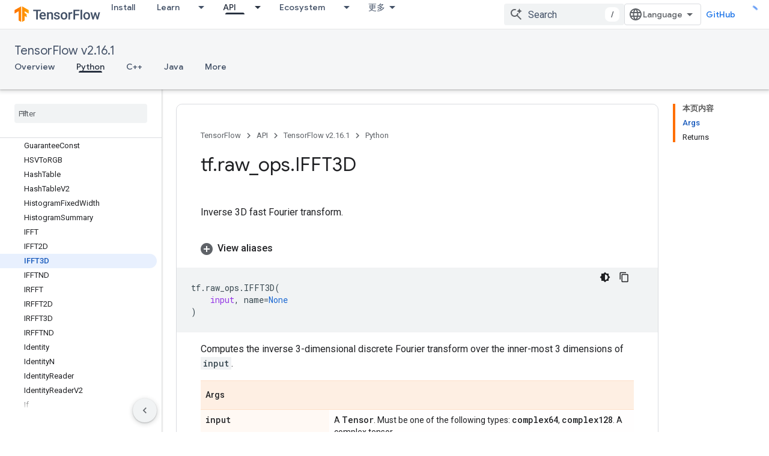

--- FILE ---
content_type: text/javascript
request_url: https://www.gstatic.cn/devrel-devsite/prod/v4ee13a7965e755fd92528722915d4f71c1b5395ebf52665e181807a4bbcbff16/js/devsite_devsite_recommendations_sidebar_module__zh_cn.js
body_size: -854
content:
(function(_ds){var window=this;var Tya=function(a){a=a.recommendations;const b=_ds.U(_ds.JB(),'<div class="devsite-recommendations-sidebar-heading" role="heading" aria-level="2"><a href="#recommendations-link" class="devsite-nav-title devsite-recommendations-sidebar-heading-link" data-category="Site-Wide Custom Events" data-label="devsite-recommendation side-nav title" data-action="click" data-tooltip="');_ds.V(b,_ds.kB("\u67e5\u770b\u5185\u5bb9\u63a8\u8350"));_ds.U(b,'"><svg class="devsite-recommendations-sidebar-icon" xmlns="http://www.w3.org/2000/svg" viewBox="0 0 24 24" aria-hidden="true"><path d=\'M12.5,8.5L10,3L7.5,8.5L2,11l5.5,2.5L10,19l2.5-5.5L18,11L12.5,8.5z M18,13l-1.25,2.75L14,17l2.75,1.25L18,21l1.25-2.75 L22,17l-2.75-1.25L18,13z\'/></svg><span class="devsite-nav-text devsite-nav-title">');
_ds.V(b,"\u4e3a\u60a8\u63a8\u8350");_ds.U(b,'</span></a></div><ul class="devsite-nav-list">');const c=a.length;for(let d=0;d<c;d++)_ds.V(b,Sya(a[d]));_ds.U(b,"</ul>");return b},Sya=function(a){let b='<li class="devsite-nav-item"><a href="'+_ds.S(_ds.AB(a.getUrl()+"?"+_ds.z(a,8)))+'" class="devsite-nav-title devsite-recommendations-sidebar-title" data-category="Site-Wide Custom Events" data-label="devsite-recommendation side-nav link" data-action="click"><span class="devsite-nav-text" tooltip="">';
const c=[a.getTitle(),_ds.z(a,3),_ds.z(a,4)];b+=_ds.dB(c.filter(d=>d.length>0)[0])+'</span></a><div class="significatio-card-meta">';a='\u66f4\u65b0\u4e8e <span class="significatio-date" date="'+(_ds.S(_ds.x(a,_ds.Pt,7).getSeconds())+'"></span>');return(0,_ds.O)(b+a+"</div></li>")};var Uya=function(a){a.eventHandler.listen(a,"click",b=>{b.target.classList.contains("devsite-nav-title")&&(b=b.target,a.j&&a.j.classList.remove("devsite-nav-active"),b.classList.add("devsite-nav-active"),a.j=b)});a.eventHandler.listen(document,"devsite-on-recommendations",b=>{b=b.getBrowserEvent();if((b==null?0:b.detail)&&(0,_ds.KX)(b.detail)&&_ds.qj(b.detail,5)===3){b=b.detail;a.render(b);if(b=b==null?void 0:_ds.IX(b)){for(const c of b)if(b=c.getMetadata())b={targetPage:c.getUrl(),targetRank:_ds.nj(b,
2),targetType:_ds.qj(b,3),targetIdenticalDescriptions:_ds.nj(b,4),targetTitleWords:_ds.nj(b,5),targetDescriptionWords:_ds.nj(b,6),experiment:_ds.z(b,7)},b={category:"Site-Wide Custom Events",action:"recommended-right-nav",label:c.getUrl(),nonInteraction:!0,additionalParams:{recommendations:b}},a.dispatchEvent(new CustomEvent("devsite-analytics-observation",{detail:b,bubbles:!0}));a.m.resolve()}else a.m.reject("empty");a.classList.add("recommendations-rendered")}});a.eventHandler.listen(document.body,
"devsite-recommendations-disconnected",()=>{_ds.cm(a);a.classList.remove("recommendations-rendered")})},Vya=class extends _ds.ql{constructor(){super();this.eventHandler=new _ds.C(this);this.m=new _ds.Wg;this.j=null}connectedCallback(){Uya(this)}disconnectedCallback(){_ds.D(this.eventHandler)}render(a){_ds.rs(this,Tya,{recommendations:_ds.IX(a),Pz:_ds.z(a,6)});a=Array.from(this.querySelectorAll(".significatio-date"));for(const b of a){a=b.getAttribute("date");try{b.textContent=(new Date(Number(a)*
1E3)).toLocaleDateString("default",{month:"short",year:"numeric",day:"numeric"})}catch(c){}}}};try{customElements.define("devsite-recommendations-sidebar",Vya)}catch(a){console.warn("Unrecognized DevSite custom element - DevsiteRecommendationsSidebar",a)};})(_ds_www);


--- FILE ---
content_type: text/javascript
request_url: https://www.gstatic.cn/devrel-devsite/prod/v4ee13a7965e755fd92528722915d4f71c1b5395ebf52665e181807a4bbcbff16/js/devsite_devsite_dropdown_list_module__zh_cn.js
body_size: -853
content:
(function(_ds){var window=this;try{customElements.define("devsite-dropdown-list",_ds.kS)}catch(a){console.warn("Unrecognized DevSite custom element - DevsiteDropdownList",a)};})(_ds_www);


--- FILE ---
content_type: text/javascript
request_url: https://www.gstatic.cn/devrel-devsite/prod/v4ee13a7965e755fd92528722915d4f71c1b5395ebf52665e181807a4bbcbff16/js/devsite_devsite_cookie_notification_bar_module__zh_cn.js
body_size: -854
content:
(function(_ds){var window=this;var E1=function(){return"devsite-cookie-notification-bar"},cra=async function(a){const b=await _ds.u(),c=document.documentElement.lang||"en";var d=b.getConfig();const e=_ds.z(d,16),f=_ds.qj(d,30);d=_ds.mj(d,31);await b.hasMendelFlagAccess("MiscFeatureFlags","regional_cookie_consent_exemption")?(a.ea=!0,a.ma.resolve()):f===4?a.m=new _ds.XS(a,{category:"2A",language:c,siteId:e,analyticsStorage:d}):f===3?a.m=new _ds.XS(a,{category:"2B",language:c,siteId:e,analyticsStorage:d}):(a.ea=!0,a.ma.resolve())},
dra=function(a){a.m&&(a.m.listen("loaded",async()=>{a.ma.resolve();const b=await _ds.u();await F1(a);await a.hasAccepted()?await b.getStorage().set("cookies_accepted","","true"):(await b.getStorage().remove("cookies_accepted",""),await _ds.ir(b.getStorage()));a.dispatchEvent(new CustomEvent("devsite-analytics-observation",{detail:{category:"cookie_bar",action:"loaded"},bubbles:!0}))}),a.m.listen("visibilitychange",()=>{F1(a)}),a.m.listen("statuschange",async()=>{const b=await _ds.u(),c=await a.hasAccepted();
c?await b.getStorage().get("cookies_accepted","")!=="true"&&await b.getStorage().set("cookies_accepted","","true"):(await b.getStorage().remove("cookies_accepted",""),await _ds.ir(b.getStorage()));a.dispatchEvent(new CustomEvent("devsite-analytics-observation",{detail:{category:"cookie_bar",action:"status_changed",label:c?"accepted":"rejected"},bubbles:!0}))}),a.eventHandler.listen(document.body,"devsite-sticky-resize",()=>F1(a)))},F1=async function(a){if(a.m){var b=await a.m.rendered;b instanceof
HTMLElement&&(await a.isVisible()?document.body.style.setProperty("--devsite-cookie-bar-height",getComputedStyle(b).height):document.body.style.removeProperty("--devsite-cookie-bar-height"))}},G1=class extends _ds.IA{constructor(){super(...arguments);this.ma=new _ds.Wg;this.m=null;this.ea=!1;this.eventHandler=new _ds.C}Oa(){return this}async connectedCallback(){super.connectedCallback();await cra(this);dra(this)}disconnectedCallback(){super.disconnectedCallback();if(this.m){let a;(a=this.m)==null||
a.destroy()}document.body.style.removeProperty("--devsite-cookie-bar-height");this.ma=new _ds.Wg;_ds.D(this.eventHandler)}async hasAccepted(){await this.ready();if(this.ea)return!0;let a;return((a=this.m)==null?void 0:a.status)==="ACCEPTED"||!1}async isVisible(){await this.ready();let a;return((a=this.m)==null?void 0:a.visible)||!1}async ready(){return this.ma.promise}async getCookieNotificationBar(){await this.ready();return this.m}};G1.prototype.getCookieNotificationBar=G1.prototype.getCookieNotificationBar;
G1.getTagName=E1;try{window.customElements.define(E1(),G1)}catch(a){console.warn("Unrecognized DevSite custom element - DevsiteCookieNotificationBar",a)};})(_ds_www);


--- FILE ---
content_type: text/javascript
request_url: https://www.gstatic.cn/devrel-devsite/prod/v4ee13a7965e755fd92528722915d4f71c1b5395ebf52665e181807a4bbcbff16/js/devsite_devsite_view_release_notes_dialog_module__zh_cn.js
body_size: -854
content:
(function(_ds){var window=this;var ABa=function(a){a.eventHandler.listen(a,"DropdownItemClicked",b=>{zBa(a,b)})},zBa=async function(a,b){const c=b.getBrowserEvent().detail.id;b=a.querySelector(".devsite-dialog-contents");const d=a.querySelector(`#date-section-${c}`);let e,f,g,h;const k=((g=d==null?void 0:(e=d.getBoundingClientRect())==null?void 0:e.top)!=null?g:0)-((h=b==null?void 0:(f=b.getBoundingClientRect())==null?void 0:f.top)!=null?h:0);d&&b&&b.scrollBy({top:k,behavior:"smooth"});let l,m;a.Gj=(m=(l=a.Lk.find(n=>n.id===c))==
null?void 0:l.title)!=null?m:"";a.m.Ta(a.Gj)},CBa=function(a){const b=new IntersectionObserver(c=>{c.forEach(d=>{BBa(a,d.isIntersecting,d)})},{root:a.querySelector(".devsite-dialog-contents")});a.querySelectorAll(".release-note-date-section .release-note").forEach(c=>{b.observe(c)})},BBa=function(a,b,c){let d;const e={id:(d=c.target.getAttribute("id"))!=null?d:"",type:Number(c.target.getAttribute("type"))};if(b){let f;a.yh=[...((f=a.yh)!=null?f:[]),e]}else a.yh=[...a.yh.filter(f=>f.id!==e.id)]},DBa=
function(a){switch(a){case 4:return{title:"Feature",color:"green"};case 8:return{title:"Announcement",color:"yellow"};case 2:return{title:"Change",color:"yellow"};case 9:return{title:"Libraries",color:"blue"};case 3:return{title:"Fixed",color:"blue"};case 1:return{title:"Breaking",color:"red"};case 5:return{title:"Deprecated",color:"red"};case 6:return{title:"Issue",color:"red"};case 7:return{title:"Security",color:"orange"};default:return{title:"Unspecified",color:"grey"}}},b9=function(a,b){b=DBa(b);
return(0,_ds.N)` <span
      class="release-note-type-chip
          ${a} ${b.color}">
      ${b.title}
    </span>`},EBa=function(a,b){const c=b.replace(/,?\s/g,"").toLowerCase();let d;return(0,_ds.N)`
      <div class="release-note-date-section" id="date-section-${c}">
        <h3 class="release-note-date-header">${b}</h3>
        ${[...((d=a.releaseNotes.get(b))!=null?d:[])].map((e,f)=>{f=`${c}-${f}`;var g;(g=_ds.x(e,_ds.gba,4))?(g=_ds.uj(g,2),g=g===null||g===void 0?null:_ds.Tf(g)):g=null;return(0,_ds.N)` <div
        class="release-note"
        id="${f}"
        type="${_ds.qj(e,2)}">
        ${b9("large",_ds.qj(e,2))}
        <div class="release-note-content">
          ${g?(0,_ds.N)`${(0,_ds.FQ)(g)}`:(0,_ds.N)`<p>${_ds.z(e,1)}</p>`}
        </div>
      </div>`})}
      </div>
    `},c9=class extends _ds.IA{constructor(){super(["devsite-dialog","devsite-dropdown-list"]);this.eventHandler=new _ds.C;this.releaseNotes=new Map;this.hideFooter=!1;this.Gj="";this.Lk=[];this.yh=[];this.m=new _ds.gh(async a=>{this.Ba({category:"Site-Wide Custom Events",action:"release notes: view old note",label:`${await _ds.Nv(_ds.B().href)} : ${a}`})},100)}Oa(){return this}async connectedCallback(){super.connectedCallback();this.Gj=[...this.releaseNotes.keys()][0];this.Lk=[...this.releaseNotes.keys()].map(a=>
({id:a.replace(/,?\s/g,"").toLowerCase(),title:a}));ABa(this)}disconnectedCallback(){super.disconnectedCallback()}o(a){super.o(a);CBa(this)}render(){return(0,_ds.N)`
      <div class="devsite-dialog-header">
        <div>
          <h3 class="no-link title">
            ${"\u7248\u672c\u8bf4\u660e"}
          </h3>
          <div class="chip-wrapper">
            ${[...(new Set(this.yh.map(a=>a.type)))].map(a=>b9("small",a))}
          </div>
        </div>
        <devsite-dropdown-list
            .listItems=${this.Lk}>
          <p slot="toggle" class="selected-date-toggle">${this.Gj}</p>
        </devsite-dropdown-list>
      </div>
      <div class="devsite-dialog-contents">
        ${[...this.releaseNotes.keys()].map(a=>EBa(this,a))}
      </div>
      ${_ds.L(this.hideFooter,()=>"",()=>(0,_ds.N)`
              <div class="devsite-dialog-footer devsite-dialog-buttons">
                <button class="button devsite-dialog-close">
                  Close
                </button>
              </div>
            `)}
      `}};_ds.v([_ds.F({type:Map}),_ds.w("design:type",Object)],c9.prototype,"releaseNotes",void 0);_ds.v([_ds.F({type:Boolean}),_ds.w("design:type",Object)],c9.prototype,"hideFooter",void 0);_ds.v([_ds.H(),_ds.w("design:type",Object)],c9.prototype,"Gj",void 0);_ds.v([_ds.H(),_ds.w("design:type",Array)],c9.prototype,"Lk",void 0);_ds.v([_ds.H(),_ds.w("design:type",Array)],c9.prototype,"yh",void 0);try{customElements.define("devsite-view-release-notes-dialog",c9)}catch(a){console.warn("devsite.app.customElement.DevsiteViewReleaseNotesDialog",a)};})(_ds_www);
